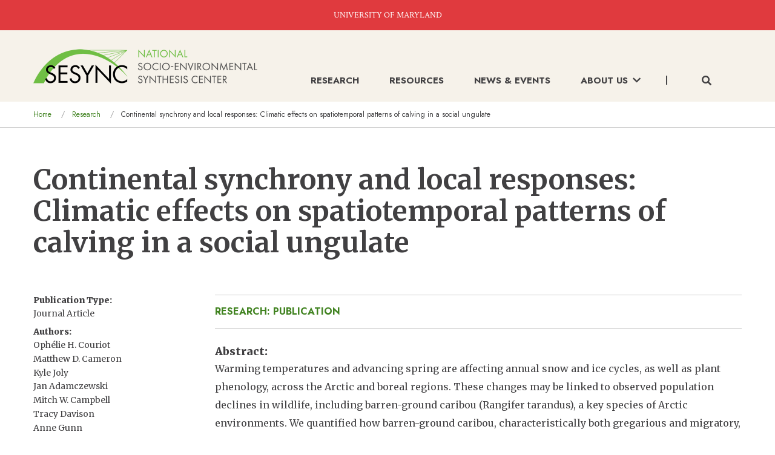

--- FILE ---
content_type: text/html; charset=UTF-8
request_url: https://www.sesync.org/research/continental-synchrony-and-local-responses-climatic-effects-spatiotemporal-patterns-calving
body_size: 7691
content:
<!DOCTYPE html>
<html lang="en" dir="ltr" class="no-js">
  <head>
    <meta charset="utf-8" />
<script async src="https://www.googletagmanager.com/gtag/js?id=G-X9VND1HEFR"></script>
<script>window.dataLayer = window.dataLayer || [];function gtag(){dataLayer.push(arguments)};gtag("js", new Date());gtag("set", "developer_id.dMDhkMT", true);gtag("config", "G-X9VND1HEFR", {"groups":"default","page_placeholder":"PLACEHOLDER_page_location"});</script>
<meta name="description" content="Warming temperatures and advancing spring are affecting annual snow and ice cycles, as well as plant phenology, across the Arctic and boreal regions. These..." />
<link rel="canonical" href="https://www.sesync.org/research/continental-synchrony-and-local-responses-climatic-effects-spatiotemporal-patterns-calving" />
<meta name="twitter:card" content="summary_large_image" />
<meta name="twitter:description" content="Warming temperatures and advancing spring are affecting annual snow and ice cycles, as well as plant phenology, across the Arctic and boreal regions. These..." />
<meta name="twitter:title" content="Continental synchrony and local responses: Climatic effects on spatiotemporal patterns of calving in a social ungulate" />
<meta name="twitter:url" content="https://www.sesync.org/research/continental-synchrony-and-local-responses-climatic-effects-spatiotemporal-patterns-calving" />
<meta name="Generator" content="Drupal 10 (https://www.drupal.org)" />
<meta name="MobileOptimized" content="width" />
<meta name="HandheldFriendly" content="true" />
<meta name="viewport" content="width=device-width, initial-scale=1.0" />
<link rel="stylesheet" href="https://fonts.googleapis.com/css?family=Merriweather:regular,italic,300,700,300italic,700italic,900,900italic|Jost:700,700italic,regular,italic|Crimson+Text:regular&amp;subset=latin&amp;display=swap" media="all" />
<meta http-equiv="ImageToolbar" content="false" />
<link rel="icon" href="/favicon.ico" type="image/vnd.microsoft.icon" />

    <title>Continental synchrony and local responses: Climatic effects on spatiotemporal patterns of calving in a social ungulate | SESYNC</title>
    <link rel="stylesheet" media="all" href="/sites/default/files/css/css_3v-_LkNyK3Mscn6z_qQj7AbHak8fEp0RyZRr3DWFf0k.css?delta=0&amp;language=en&amp;theme=sesync&amp;include=eJxFykEKwCAMBdELiTlSifVbBE2KUcSevgiF7mbgJZXOE6YVlP72E2GvuYqYmVIuHc2ffPes4gy25KSraODibFlHpcAG94wWjqRDIm_5kRchPSg0" />
<link rel="stylesheet" media="all" href="https://use.fontawesome.com/releases/v5.13.1/css/all.css" />
<link rel="stylesheet" media="all" href="/sites/default/files/css/css_fhNSQEWcb-uZf5YXdQkDe6TF7z8HrFbWJolRNN1Mh8o.css?delta=2&amp;language=en&amp;theme=sesync&amp;include=eJxFykEKwCAMBdELiTlSifVbBE2KUcSevgiF7mbgJZXOE6YVlP72E2GvuYqYmVIuHc2ffPes4gy25KSraODibFlHpcAG94wWjqRDIm_5kRchPSg0" />

    
  </head>
  <body class="fontyourface lang-en section-research path-node node--type-publication page-node-type-publication">
  <a href="#main-content" class="show-on-focus skip-link">
    Skip to main content
  </a>
  
    <div class="dialog-off-canvas-main-canvas" data-off-canvas-main-canvas>
    
<div class="off-canvas-wrapper">
  <div class="inner-wrap off-canvas-wrapper-inner" id="inner-wrap" data-off-canvas-wrapper>
    <aside id="left-off-canvas-menu" class="off-canvas left-off-canvas-menu position-left is-closed" role="complementary" data-off-canvas>
      
    </aside>

    <aside id="right-off-canvas-menu" class="off-canvas right-off-canvas-menu position-right is-closed" role="complementary" data-off-canvas>
      
    </aside>

    <div class="off-canvas-content" data-off-canvas-content>
      
      <header class="header" role="banner" aria-label="Site header">
                  <div class="top-banner"><a href="https://www.umd.edu/" target="_blank">UNIVERSITY OF MARYLAND</a></div>
            <div>
    <nav role="navigation" aria-labelledby="block-sesync-main-menu-menu" id="block-sesync-main-menu" class="block-sesync-main-menu">
            
  <h2 class="block-title visually-hidden" id="block-sesync-main-menu-menu">Main navigation</h2>
  

        

    <div  class="grid-container top-bar-container">
    <div class="title-bar align-justify hide-for-large" data-responsive-toggle="main-menu" data-hide-for="large">
      <div class="title-bar-title"><a class="logo" href="/"><img src="/themes/custom/sesync/logo-mobile.png" alt="sesync logo" /></a></div>
      <button class="menu-icon" type="button" data-toggle>
        <i class="fas fa-bars"></i>
        <i class="fas fa-times"></i>
      </button>
    </div>
    <nav class="top-bar" id="main-menu" role="navigation">
      <div class="top-bar-left show-for-large">
        <a class="logo" href="/"><img src="/themes/custom/sesync/logo.png" alt="sesync logo" /></a>
      </div>
      <div class="top-bar-right">
                      <ul class="menu vertical large-horizontal" data-disable-hover="true" data-alignment="left" data-click-open="true" data-back-button="&lt;li class=&quot;js-drilldown-back&quot;&gt;&lt;a tabindex=&quot;0&quot;&gt;&lt;i class=&quot;fas fa-chevron-left&quot;&gt;&lt;/i&gt; Back&lt;/a&gt;&lt;/li&gt;" data-responsive-menu="drilldown large-dropdown">
                                                        <li>
            <a href="/research" data-drupal-link-system-path="node/3">Research</a>
                      </li>
                                                  <li>
            <a href="/resources" data-drupal-link-system-path="node/10">Resources</a>
                      </li>
                                                  <li>
            <a href="/news-events" data-drupal-link-system-path="news-events">News &amp; Events</a>
                      </li>
                                                  <li class="has-submenu menu-item--expanded">
            <a href="/about-us" data-drupal-link-system-path="node/37">About Us<span class="arrow show-for-large"><i class="fas fa-chevron-down"></i></span><span class="arrow hide-for-large"><i class="fas fa-chevron-right"></i></span></a>
                                          <ul class="submenu menu vertical is-dropdown-submenu" data-submenu>
                                                          <li>
            <a href="/about-us" data-drupal-link-system-path="node/37">About Us</a>
                      </li>
                                                  <li>
            <a href="/our-story-impact" data-drupal-link-system-path="node/39">Our Story &amp; Impact </a>
                      </li>
                                                  <li>
            <a href="/resources-for-sesync-teams" title="Resources for SESYNC Teams" data-drupal-link-system-path="node/38">Resources for SESYNC Teams</a>
                      </li>
                                                  <li>
            <a href="/about-us/people" data-drupal-link-system-path="about-us/people">People</a>
                      </li>
                      </ul>
            
                      </li>
                          <li class="search">
            <button class="show-for-large" data-toggle="keyword-search-form-wrapper"><i class="fas fa-search"></i></button>
            <form id="mobile-search-form" class="hide-for-large mobile-search-form">
              <div class="input-group">
                <label for="mobile-keywords-input" class="visually-hidden">Keywords</label>
                <input id="mobile-keywords-input" class="input-group-field" type="text" placeholder="Search..." required />
                <div class="input-group-button">
                  <button class="button submit-button" type="submit">
                    <i class="fas fa-search"></i>
                  </button>
                </div>
              </div>
              <p class="help-text no-margin">For an exact search, surround your words with double quotes.</p>
            </form>
          </li>
              </ul>
            
                      </div>
    </nav>
  </div>
  <div id="keyword-search-form-wrapper" data-toggler data-animate="fade-in fade-out" class="show-for-large fast">
  <div class="grid-container">
    <form class="sesync-keyword-search-form" data-drupal-selector="sesync-keyword-search-form" action="/research/continental-synchrony-and-local-responses-climatic-effects-spatiotemporal-patterns-calving" method="post" id="sesync-keyword-search-form" accept-charset="UTF-8">
  <div class="callout large white">
  <div class="input-group no-margin">
    <div class="input-group-field">
      <div class="js-form-item form-item js-form-type-textfield form-item-keywords js-form-item-keywords form-no-label">
      <label for="edit-keywords" class="show-for-sr">Keywords</label>
        <input data-drupal-selector="edit-keywords" type="text" id="edit-keywords" name="keywords" value="" size="60" maxlength="128" placeholder="Enter keywords..." class="form-text" />

        </div>

    </div>
    <div class="input-group-button">
      <input data-drupal-selector="edit-search" type="submit" id="edit-search" name="op" value="Search &gt;" class="button js-form-submit form-submit" />

    </div>
  </div>
  <p class="help-text no-margin">For an exact search, surround your words with double quotes.</p>
</div>
<input autocomplete="off" data-drupal-selector="form-jmfbf-qjtiyxwfqdm2c9g-cpm13dmvtajw7em3sjoba" type="hidden" name="form_build_id" value="form-JMfBF-qjTiyXWfQDm2c9g-CPM13DMVtaJW7Em3sJOBA" />
<input data-drupal-selector="edit-sesync-keyword-search-form" type="hidden" name="form_id" value="sesync_keyword_search_form" />


</form>

  </div>
</div>


  </nav>
<section id="block-sesync-breadcrumbs" class="block-sesync-breadcrumbs block block-system block-system-breadcrumb-block">
  
  
    

  
            <nav role="navigation" aria-labelledby="system-breadcrumb">
    <h2 id="system-breadcrumb" class="visually-hidden">You are here</h2>
    <div class="grid-container">
      <ul class="breadcrumbs">
                  <li>
                          <a href="/">Home</a>
                      </li>
                  <li>
                          <a href="/research">Research</a>
                      </li>
                <li class="current">Continental synchrony and local responses: Climatic effects on spatiotemporal patterns of calving in a social ungulate</li>
      </ul>
    </div>
  </nav>

    
    
  </section>

  </div>

              </header>

      
      
      <main id="main" class="cell" role="main">
                  <div class="region-highlighted panel"><div data-drupal-messages-fallback class="hidden"></div></div>                <a id="main-content"></a>
                <section>
            <div>
    <section id="block-sesync-page-title" class="block-sesync-page-title grid-container block block-core block-page-title-block">
  
  
    

  
          
  <h1><span>Continental synchrony and local responses: Climatic effects on spatiotemporal patterns of calving in a social ungulate</span>
</h1>


    
    
  </section>
<section id="block-sesync-content" class="block-sesync-content block block-system block-system-main-block">
  
  
    

  
          <article id="node-9926" >

  
    

    <div class="view-mode-full grid-container">
    <div class="grid-x grid-padding-x">
      <div class="cell medium-8 large-9 medium-order-2">
        <div class="page-category"><a href="/research/search-results?types%5Bpublication%5D=publication">Research: Publication</a></div>
        <div class="body field field-node--body field-name-body field-type-text-with-summary field-label-above">
      <div class="field-label">Abstract</div>
    <div class="field-items">
          <div class="field-item"><p>Warming temperatures and advancing spring are affecting annual snow and ice cycles, as well as plant phenology, across the Arctic and boreal regions. These changes may be linked to observed population declines in wildlife, including barren-ground caribou (Rangifer tarandus), a key species of Arctic environments. We quantified how barren-ground caribou, characteristically both gregarious and migratory, synchronize births in time and aggregate births in space and investigated how these tactics are influenced by variable weather conditions. We analyzed movement patterns to infer calving dates for 747 collared female caribou from seven herds across northern North America, totaling 1255 calving events over a 15-year period. By relating these events to local weather conditions during the 1-year period preceding calving, we examined how weather influenced calving timing and the ability of caribou to reach their central calving area. We documented continental-scale synchrony in calving, but synchrony was greatest within an individual herd for a given year. Weather conditions before and during gestation had contrasting effects on the timing and location of calving. Notably, a combination of unfavorable weather conditions during winter and spring, including the pre-calving migration, resulted in a late arrival on the calving area or a failure to reach the greater calving area in time for calving. Though local weather conditions influenced calving timing differently among herds, warm temperatures and low wind speed, which are associated with soft, deep snow, during the spring and pre-calving migration, generally affected the ability of female caribou to reach central calving areas in time to give birth. Delayed calving may have potential indirect consequences, including reduced calf survival. Overall, we detected considerable variability across years and across herds, but no significant trend for earlier calving by caribou, even as broad indicators of spring and snow phenology trend earlier. Our results emphasize the importance of monitoring the timing and location of calving, and to examine how weather during summer and winter are affecting calving and subsequent reproductive success.</p></div>
      </div>
</div>

        <div class="field field-node--field-doi field-name-field-doi field-type-string field-label-above">
      <div class="field-label">DOI</div>
    <div class="field-items">
          <div class="field-item"><a href="https://doi.org/10.1002/ecs2.4399" target="_blank"><i class="fas fa-external-link-square-alt"></i> https://doi.org/10.1002/ecs2.4399</a></div>
      </div>
</div>

        <div class="text-content field field-node--field-link field-name-field-link field-type-link field-label-above">
      <div class="field-label">Link</div>
    <div class="field-items">
          <div class="field-item"><a href="https://onlinelibrary.wiley.com/doi/abs/10.1002/ecs2.4399" target="_blank"><i class="fas fa-external-link-square-alt"></i>https://onlinelibrary.wiley.com/doi/abs/10.1002/ecs2.4399</a></div>
      </div>
</div>

      </div>
      <div class="cell medium-4 large-3 medium-order-1">
        <div class="research-resource-left">
          <div class="field field-node--field-publication-type field-name-field-publication-type field-type-list-string field-label-above">
      <div class="field-label">Publication Type</div>
    <div class="field-items">
          <div class="field-item">Journal Article</div>
      </div>
</div>

          <div class="field field-node--field-authors field-name-field-authors field-type-entity-reference field-label-above">
      <div class="field-label">Authors</div>
    <div class="list-scroll-box field-items">
          <div class="field-item"><article id="node-8899" >

  
  

    <div class="view-mode-line">
          <span>Ophélie H. Couriot</span>

      </div>

</article>
</div>
          <div class="field-item"><article id="node-6691" >

  
  

    <div class="view-mode-line">
          <span>Matthew D. Cameron</span>

      </div>

</article>
</div>
          <div class="field-item"><article id="node-5274" >

  
  

    <div class="view-mode-line">
          <span>Kyle Joly</span>

      </div>

</article>
</div>
          <div class="field-item"><article id="node-8900" >

  
  

    <div class="view-mode-line">
          <span>Jan Adamczewski</span>

      </div>

</article>
</div>
          <div class="field-item"><article id="node-8901" >

  
  

    <div class="view-mode-line">
          <span>Mitch W. Campbell</span>

      </div>

</article>
</div>
          <div class="field-item"><article id="node-5246" >

  
  

    <div class="view-mode-line">
          <span>Tracy Davison</span>

      </div>

</article>
</div>
          <div class="field-item"><article id="node-8902" >

  
  

    <div class="view-mode-line">
          <span>Anne Gunn</span>

      </div>

</article>
</div>
          <div class="field-item"><article id="node-5217" >

  
  

    <div class="view-mode-line">
          <span>Allicia P. Kelly</span>

      </div>

</article>
</div>
          <div class="field-item"><article id="node-8903" >

  
  

    <div class="view-mode-line">
          <span>Mathieu Leblond</span>

      </div>

</article>
</div>
          <div class="field-item"><article id="node-8904" >

  
  

    <div class="view-mode-line">
          <span>Judy Williams</span>

      </div>

</article>
</div>
          <div class="field-item"><article id="node-62" >

  
  

    <div class="view-mode-line">
          <a href="/about-us/people/william-f-fagan" rel="bookmark"><span>William F. Fagan, University of Maryland</span>
</a>
      </div>

</article>
</div>
          <div class="field-item"><article id="node-8905" >

  
  

    <div class="view-mode-line">
          <span>Anna Brose</span>

      </div>

</article>
</div>
          <div class="field-item"><article id="node-5208" >

  
  

    <div class="view-mode-line">
          <span>Eliezer Gurarie</span>

      </div>

</article>
</div>
      </div>
</div>

          <div class="text-content field field-node--field-date field-name-field-date field-type-datetime field-label-above">
      <div class="field-label">Date</div>
    <div class="field-items">
          <span class="field-item"><time datetime="2023-01-01T12:00:00Z">January 01, 2023</time>
</span>
      </div>
</div>

          <div class="field field-node--field-publication field-name-field-publication field-type-string field-label-above">
      <div class="field-label">Journal</div>
    <div class="field-items">
          <div class="field-item">Ecosphere</div>
      </div>
</div>

          
          
          
          <div>
  <div class="field-label">Share</div>
  <div class="share-icons">
    <a target="_blank" href="https://www.facebook.com/sharer/sharer.php?u=https://www.sesync.org/research/continental-synchrony-and-local-responses-climatic-effects-spatiotemporal-patterns-calving"><i title="Facebook" class="fab fa-facebook-square"></i></a>
    <a target="_blank" href="https://twitter.com/intent/tweet?url=https://www.sesync.org/research/continental-synchrony-and-local-responses-climatic-effects-spatiotemporal-patterns-calving"><i title="Twitter" class="fab fa-twitter-square"></i></a>
    <a target="_blank" href="https://www.linkedin.com/shareArticle?mini=true&url=https://www.sesync.org/research/continental-synchrony-and-local-responses-climatic-effects-spatiotemporal-patterns-calving&title=&summary=&source="><i title="LinkedIn" class="fab fa-linkedin"></i></a>
  </div>
</div>

        </div>
      </div>
    </div>
  </div>

      <div class="bg-color-light-sand content-section border-section">
      <div class="grid-container">
        <div class="grid-x grid-padding-x">
          <div class="cell medium-offset-4 medium-8 large-offset-3 large-9">
            <h3>Related Content</h3>
            <article id="node-3249"  class="teaser">
  <div class="content-search-link">
    <a href="/research/search-results?types%5Bproject%5D=project">Research: Project</a>
  </div>
  
  <h3 class="node-title">
    <a href="/research/animal-population-dynamics-arctic" rel="bookmark"><span>Animal Population Dynamics in the Arctic</span>
</a>
  </h3>
  <div class="field field-node--field-principal-investigators field-name-field-principal-investigators field-type-entity-reference field-label-hidden">
    <div class="field-items">
          <div class="field-item"><a href="/about-us/people/ophelie-couriot" hreflang="en">Ophélie Couriot</a></div>
      </div>
</div>

  
</article>
<article id="node-9414"  class="teaser">
  <div class="content-search-link">
    <a href="/research/search-results?types%5Bpublication%5D=publication">Research: Publication</a>
  </div>
  
  <h3 class="node-title">
    <a href="/research/ecological-insights-three-decades-animal-movement-tracking-across-changing-arctic" rel="bookmark"><span>Ecological insights from three decades of animal movement tracking across a changing Arctic</span>
</a>
  </h3>
  <div class="field field-node--field-publication field-name-field-publication field-type-string field-label-hidden">
    <div class="field-items">
          <div class="field-item">Article published in <em>Science</em></div>
      </div>
</div>
<div class="field field-node--field-authors field-name-field-authors field-type-entity-reference field-label-hidden">
    <div class="field-items">
          <div class="field-item">Sarah C. Davidson</div>
          <div class="field-item">Gil Bohrer</div>
          <div class="field-item">Eliezer Gurarie</div>
          <div class="field-item">et al.</div>
      </div>
</div>
<div class="text-content field field-node--field-date field-name-field-date field-type-datetime field-label-hidden">
    <div class="field-items">
          <span class="field-item"><time datetime="2020-11-01T12:00:00Z">November 01, 2020</time>
</span>
      </div>
</div>

  
</article>
<article id="node-9897"  class="teaser">
  <div class="content-search-link">
    <a href="/research/search-results?types%5Bpublication%5D=publication">Research: Publication</a>
  </div>
  
  <h3 class="node-title">
    <a href="/research/behavioral-physiological-demographic-and-ecological-impacts-hematophagous-and" rel="bookmark"><span>Behavioral, physiological, demographic and ecological impacts of hematophagous and endoparasitic insects on an Arctic ungulate</span>
</a>
  </h3>
  <div class="field field-node--field-publication field-name-field-publication field-type-string field-label-hidden">
    <div class="field-items">
          <div class="field-item">Article published in <em>Toxins</em></div>
      </div>
</div>
<div class="field field-node--field-authors field-name-field-authors field-type-entity-reference field-label-hidden">
    <div class="field-items">
          <div class="field-item">Kyle Joly</div>
          <div class="field-item"><a href="/about-us/people/ophelie-couriot" hreflang="en">Ophélie Couriot</a></div>
          <div class="field-item">Matthew D. Cameron</div>
          <div class="field-item">et al.</div>
      </div>
</div>
<div class="text-content field field-node--field-date field-name-field-date field-type-datetime field-label-hidden">
    <div class="field-items">
          <span class="field-item"><time datetime="2020-05-01T12:00:00Z">May 01, 2020</time>
</span>
      </div>
</div>

  
</article>

          </div>
        </div>
      </div>
    </div>
  </article>

    
    
  </section>

  </div>

        </section>
      </main>

              <footer class="content-section bg-color-black footer" id="footer">
          <div class="grid-container">
              <div class="grid-x grid-padding-x">
    <section id="block-footer" class="block-footer cell large-auto block block-system block-system-menu-blockfooter">
  
  
    

  
      <ul class="menu social-icons">
    <li><a href="https://www.facebook.com/sesync" target="_blank"><i title="Facebook" class="fab fa-facebook-square"></i></a></li>
    <li><a href="https://twitter.com/sesync" target="_blank"><i title="Twitter" class="fab fa-twitter-square"></i></a></li>
    <li><a href="https://www.youtube.com/c/TheNationalSocioEnvironmentalSynthesisCenter" target="_blank"><i title="YouTube" class="fab fa-youtube-square"></i></a></li>
    <li><a href="https://www.linkedin.com/company/sesync" target="_blank"><i title="LinkedIn" class="fab fa-linkedin"></i></a></li>
    <li><a href="https://github.com/sesync-ci" target="_blank"><i title="Github" class="fab fa-github-square"></i></a></li>
  </ul>
  
              <ul class="menu vertical">
              <li>
        <a href="/contact-us" data-drupal-link-system-path="node/8249">Contact Us</a>
              </li>
        </ul>
  



    
  </section>
<nav role="navigation" aria-labelledby="block-footer2-menu" id="block-footer2" class="block-footer2 cell large-auto">
            
  <h2 class="block-title visually-hidden" id="block-footer2-menu">Footer 2</h2>
  

        
              <ul class="menu vertical">
              <li>
        <a href="/resources/faqs" data-drupal-link-system-path="resources/faqs">FAQs</a>
              </li>
          <li>
        <a href="/privacy-policy" data-drupal-link-system-path="node/24">Privacy Policy</a>
              </li>
          <li>
        <a href="https://www.umd.edu/web-accessibility">Web Accessibility</a>
              </li>
        </ul>
  


  </nav>
<section id="block-footertoprightcontent" class="block-footertoprightcontent cell large-auto block block-block-content block-block-content4ec947d4-6029-4524-90f7-dd024f6f5793">
  
  
    

  
          <div class="body field field-block-content--body field-name-body field-type-text-with-summary field-label-hidden">
    <div class="field-items">
          <div class="field-item"><h3>Keep Up To Date</h3>

<p class="small">Get updates on new Publications and Events.</p>

<p><a class="button" href="https://visitor.constantcontact.com/d.jsp?m=1112454764165&amp;p=oi">Newsletter Sign Up</a></p></div>
      </div>
</div>

    
    
  </section>

  </div>

            <hr />
              <div class="grid-x grid-padding-x align-middle">
    <section id="block-footerbottomleft" class="block-footerbottomleft cell large-auto block block-block-content block-block-content96333909-6273-4e9f-ba1d-5fb516c8a050">
  
  
    

  
          <div class="body field field-block-content--body field-name-body field-type-text-with-summary field-label-hidden">
    <div class="field-items">
          <div class="field-item"><a href="https://www.umd.edu/">
<div class="align-left media media-image">
  
  <div class="field field-media--field-media-image field-name-field-media-image field-type-image field-label-visually_hidden">
      <div class="field-label visually-hidden">Image</div>
    <div class="field-items">
          <div class="field-item">  <img loading="lazy" src="/sites/default/files/styles/large/public/2021-10/umd_logo_footer_0.png?itok=N_BC9MKT" width="227" height="37" alt="University of Maryland Logo">


</div>
      </div>
</div>

</div>

</a></div>
      </div>
</div>

    
    
  </section>
<section id="block-footerbottommiddle" class="block-footerbottommiddle cell large-auto block block-block-content block-block-content03de1dd5-0587-4b03-8fc7-f17d11104bb1">
  
  
    

  
          <div class="body field field-block-content--body field-name-body field-type-text-with-summary field-label-hidden">
    <div class="field-items">
          <div class="field-item"><div class="align-left media media-image">
  
  <div class="field field-media--field-media-image field-name-field-media-image field-type-image field-label-visually_hidden">
      <div class="field-label visually-hidden">Image</div>
    <div class="field-items">
          <div class="field-item">  <img loading="lazy" src="/sites/default/files/styles/large/public/2021-12/nsf2.png?itok=U6f6cR6P" width="140" height="141" alt="NSF">


</div>
      </div>
</div>

</div>
</div>
      </div>
</div>

    
    
  </section>
<section id="block-footerbottomright" class="block-footerbottomright cell large-auto block block-block-content block-block-content56d592d6-4e76-4fe9-b3b3-323667522bf1">
  
  
    

  
          <div class="body field field-block-content--body field-name-body field-type-text-with-summary field-label-hidden">
    <div class="field-items">
          <div class="field-item"><p class="small">SESYNC is supported by an award from the U.S. National Science Foundation (Grant #s DBI-1052875 and DBI-1639145) to the University of Maryland, with additional support from University of Maryland, University of Maryland Center for Environmental Science, and Resources for the Future.</p></div>
      </div>
</div>

    
    
  </section>

  </div>

            <div class="grid-x grid-padding-x align-justify footer-bottom">
              <div class="cell large-shrink">
                <small>&copy; 2026 National Socio-Environmental Synthesis Center (SESYNC)<br />All rights reserved.</small>
              </div>
              <div class="cell large-shrink">
                <small>Website Design by Avatar New York</small>
              </div>
            </div>
          </div>
        </footer>
                </div>
  </div>
</div>

  </div>

  
  <script type="application/json" data-drupal-selector="drupal-settings-json">{"path":{"baseUrl":"\/","pathPrefix":"","currentPath":"node\/9926","currentPathIsAdmin":false,"isFront":false,"currentLanguage":"en"},"pluralDelimiter":"\u0003","suppressDeprecationErrors":true,"google_analytics":{"account":"G-X9VND1HEFR","trackOutbound":true,"trackMailto":true,"trackTel":true,"trackDownload":true,"trackDownloadExtensions":"7z|aac|arc|arj|asf|asx|avi|bin|csv|doc(x|m)?|dot(x|m)?|exe|flv|gif|gz|gzip|hqx|jar|jpe?g|js|mp(2|3|4|e?g)|mov(ie)?|msi|msp|pdf|phps|png|ppt(x|m)?|pot(x|m)?|pps(x|m)?|ppam|sld(x|m)?|thmx|qtm?|ra(m|r)?|sea|sit|tar|tgz|torrent|txt|wav|wma|wmv|wpd|xls(x|m|b)?|xlt(x|m)|xlam|xml|z|zip","trackColorbox":true},"ajaxTrustedUrl":{"form_action_p_pvdeGsVG5zNF_XLGPTvYSKCf43t8qZYSwcfZl2uzM":true},"user":{"uid":0,"permissionsHash":"436d7bc7b0d551b810cedb7bec45ad0a39ae0320d08e5ea1d325623c51c92efc"}}</script>
<script src="/sites/default/files/js/js_Np7j-PZsMVCpyC1kzjZz6GSAE4VbwTOfxsofxNS64-A.js?scope=footer&amp;delta=0&amp;language=en&amp;theme=sesync&amp;include=eJxdyEEOgCAMAMEPoTyJFKhQU1pi4YCv15uJh00mmzSjCfWOw6fPe6VS-W2c5opqYQwgwGtQMv8fztCWJN-AZGso093ziuHQKRkGqfjCGoEfX2Mrbg"></script>

  </body>
</html>
